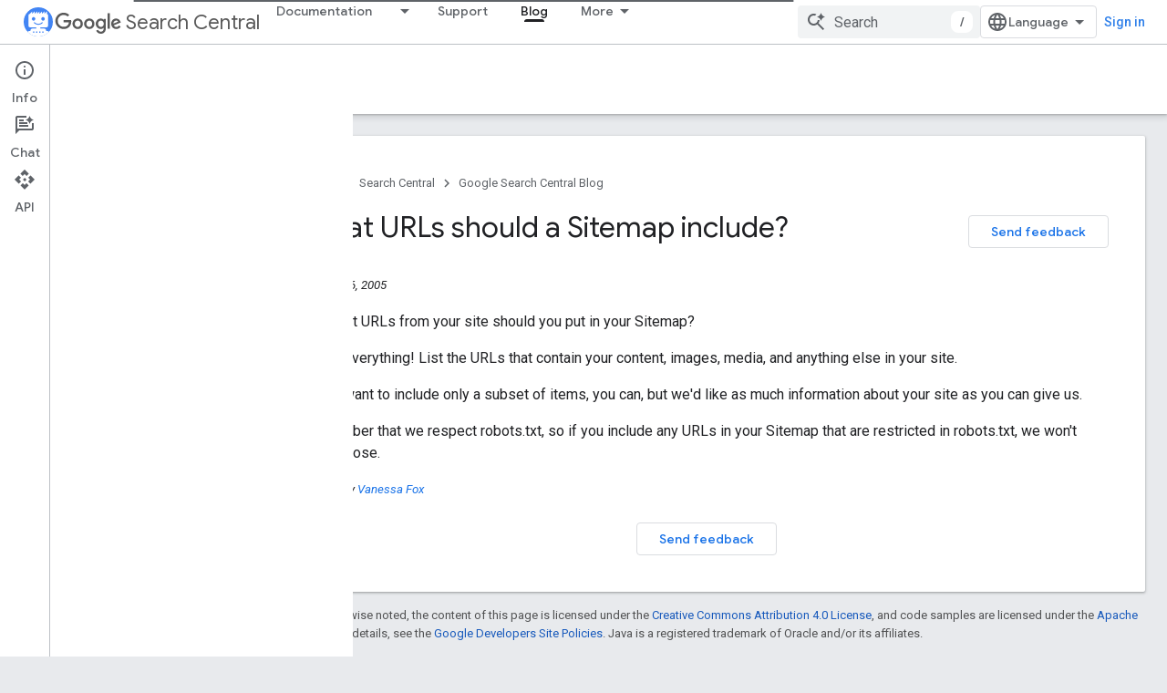

--- FILE ---
content_type: text/javascript
request_url: https://www.gstatic.com/devrel-devsite/prod/v3df8aae39978de8281d519c083a1ff09816fe422ab8f1bf9f8e360a62fb9949d/developers/js/devsite_devsite_tabs_module.js
body_size: -866
content:
(function(_ds){var window=this;try{customElements.define("devsite-tabs",_ds.tP)}catch(a){console.warn("devsite.app.customElement.DevsiteTabs",a)};})(_ds_www);
